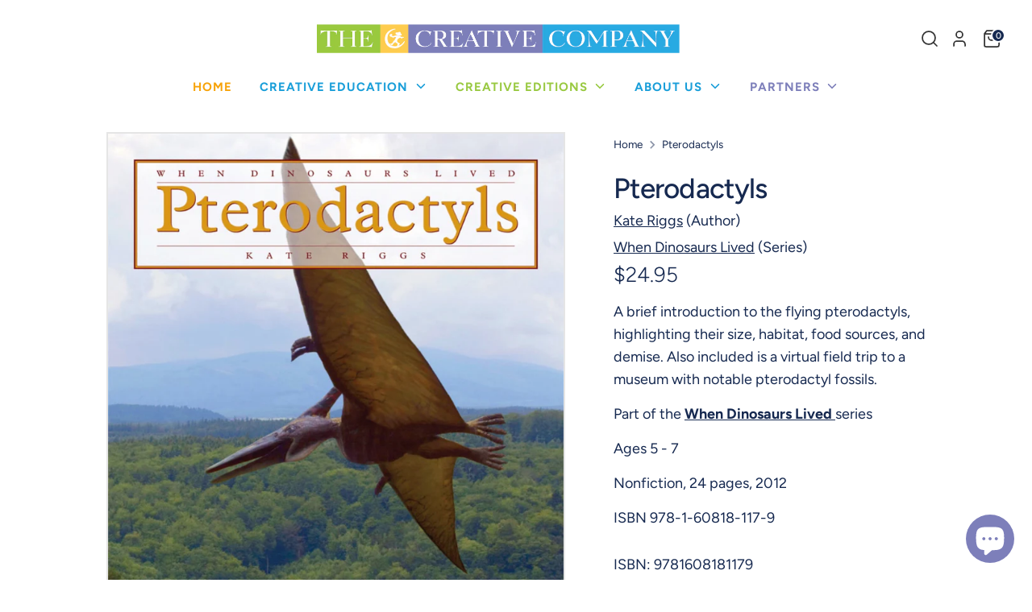

--- FILE ---
content_type: text/css
request_url: https://thecreativecompany.us/cdn/shop/t/13/assets/custom.css?v=69673815511734875711768818221
body_size: 3118
content:
.arrow-icon-custom{display:none}.product-block .sale-tag{display:none!important}.product-block__image{background:transparent}.site-nav>.site-nav__item:first-child>.site-nav__link{color:#f7a30a}.site-nav>.site-nav__item:nth-child(2)>.site-nav__link{color:#199ed9}.site-nav>.site-nav__item:nth-child(3)>.site-nav__link{color:#99c941}.site-nav>.site-nav__item:nth-child(4)>.site-nav__link{color:#199ed9}.site-nav>.site-nav__item:nth-child(5)>.site-nav__link{color:#7d7fba}.utils--center .utils__right .utils__item--search-center{display:block;width:auto;margin:0}.site-nav__icon .icon{margin-top:-12px}a.site-nav__link.site-nav__dropdown-link{font-size:16px}.site-header.docking-header .logo-sticker{display:none}.site-header.docking-header.docked-header--dock .logo-sticker{display:block;padding-bottom:10px}.tcc-header-group .docking-header__utils.docking-header__center-layout-search{display:none!important}.tcc-header-group .docked-header--dock .docked-navigation-container.docked-navigation-container--center .docking-header__left-layout-search{display:block}#shopify-section-sections--21893047091503__header .mega-dropdown{width:733px;right:0}.header-top .utils.relative.utils--center{background:#162950}.header-social-icons.gm-desktop{display:block;margin:0}.tcc-header-group a.site-nav__link{font-weight:600;letter-spacing:1px;font-size:15px}.social-links__list li{margin-bottom:0;margin-right:20px}.search-bar{background:#fff;color:#162950}.header-content{z-index:99}.search-bar__container{max-width:100%}.hide-for-search-mobile.store-logo--image{opacity:1;pointer-events:revert}.header-top{background:#162950;color:#fff;z-index:103}a.swym-wishlist{display:flex;gap:5px;margin:0 6px;align-items:center}.hide-contact-info-row{display:none}.amicus-contact-text .rte{text-align:left}.amicus-contact-text .page-width{max-width:1140px;padding:30px}.amicus-contact-text .rich-text-section__title{font-weight:700;font-size:40px}.rich-text-section a{color:inherit;text-decoration:none}.rich-text-section a:hover{text-decoration:underline}@media only screen and (max-width: 939.98px){.header-navigation .navigation__container,.docked-mobile-navigation-container__inner{background-color:#fff!important}}.header-top a.plain-link.js-search-form-open{display:flex;align-items:center}.icon--header .icon{height:24px;width:24px}.cart-summary__product-title,.cart-summary__total-price-row.large-text,.cart-summary__header,.cart-summary__price{color:#162950}#account .header-group{border-bottom:1px solid #c5cad3}.tcc-header-2 .docked-mobile-navigation-container__inner{display:flex;justify-content:flex-end}.tcc-header-2 .utils.relative.utils--center{flex:0 0 33.33%}.tcc-header-2 .utils--center .utils__right{width:100%}.tcc-header-group .header-top{display:none}.search-bar-open .tcc-header-group .focus-tint{opacity:0;display:none}.tcc-header-group .search-bar--fadein{left:unset}.tcc-header-2 a.plain-link.js-search-form-open{display:flex;align-items:center}.tcc-header-2 .utils__item{margin:0 3px}.page-header{padding:30px 0 15px}.tcc-header-2 .utils__item>a{color:#333!important}.custom-popup{display:none}#wholesale-signup .header-group.tcc-header-group,#create-account .header-group.tcc-header-group{border-bottom:1px solid #c5cad3}.tcc-menu-2 .h1.store-logo.hide-for-search.hide-for-search-mobile.store-logo--image.store-logo-desktop--center.store-logo-mobile--inline{display:none}.site-nav__dropdown{min-width:240px;width:max-content}.featured-collection--title{margin-bottom:40px}a.product-block__title-link{font-size:20px;line-height:130%;width:100%;display:block;white-space:nowrap;overflow:hidden;text-overflow:ellipsis}.product-block__title{margin-top:25px}div[data-section-type=collection-list] .product-block__title a{font-size:20px;line-height:130%;width:100%;display:block;white-space:nowrap;overflow:hidden;text-overflow:ellipsis;text-decoration:none}.cl-custom a.btn.btn--primary{padding:14px 26px;font-weight:300;font-size:16px;letter-spacing:.08em;min-width:118px}.cl-custom .view-all-button-container{text-align:center;margin-top:30px}.product-block .product-price{font-size:16px;font-weight:500;line-height:110%;margin-bottom:7px;margin-top:7px}.product-block .product-price__from{font-size:16px}.featured-collection a.btn.btn--small.btn--primary{padding:14px 26px;font-weight:300;font-size:16px;letter-spacing:.08em}.featured-collection .gm-view-product a.btn.btn--small.btn--primary{max-width:100%;width:100%;padding:18px 10px}.featured-collection .product-block{display:flex;flex-direction:column}.fc-view-all{margin-top:30px}span.product-price__from{display:none}.template-index h2.featured-collection--title.large-title{font-weight:400}nav.breadcrumbs{display:none}footer.page-footer{padding-top:0!important}#contact h1.giant-title.text-left{text-align:center!important;margin-bottom:25px}#contact .container.row.large-row-under{margin-top:70px;margin-bottom:30px}h3.image-with-text__subtitle{font-size:14px}.template-suffix-black-rabbit .image-with-text__image-size{padding-right:0!important}.template-suffix-black-rabbit .image-with-text .image-with-text__content{padding-left:0}h2.image-gallery__title{text-align:center;margin-bottom:50px}.template-suffix-black-rabbit .gallery-section{background:#f9f9f9;padding-top:80px;padding-bottom:80px}.template-suffix-black-rabbit .gallery-section h3.large-title{font-size:18px;text-transform:uppercase}.template-collection .header-group{border-bottom:1px solid #c5cad3}.collection-header:not(.no-featured-img){background:#f8f8f8;height:620px;display:flex;align-items:center;background-repeat:no-repeat;background-position:center;background-size:cover;position:relative}.collection-header:not(.no-featured-img):before{content:"";width:100%;height:100%;position:absolute;top:0;left:0;right:0;bottom:0;background-color:#fff;opacity:.8}.collection-header:not(.no-featured-img) .reading-width{position:relative;z-index:2}.collection-header .rte h3{font-size:21px;font-weight:400;margin-top:0}.collection-header .reading-width{max-width:1200px}.template-collection .product-block .product-price{margin-bottom:15px}.template-collection span.product-price__from{display:none}.m-collection-container{max-width:100%}.template-collection .container[data-section-type=collection-template]{padding:0}.template-collection .container[data-section-type=collection-template] .no-featured-img.page-width.collection-header.global-border-radius{padding-left:20px;padding-right:20px}.m-collection-container .cc-filters-results{max-width:1640px;margin:30px auto 0;padding:0 20px}.template-collection #filters{max-width:1600px;margin:0 auto}.m-collection-filter-container{padding:6px 20px;border-top:1px solid #c5cad3;border-bottom:1px solid #c5cad3}.m-collection-filter-container .cc-filter__toggle{border:0;display:flex;gap:10px}.cc-filters-container{align-items:flex-start}.cc-filters-results__summary{margin:0}.no-featured-img.page-width.collection-header{margin-bottom:0}.main-col .collection-header .reading-width{max-width:100%;padding:0}.cc-custom-header img{width:100%;max-width:1640px;padding-left:20px;padding-right:20px}.cc-custom-header{border-top:1px solid #c5cad3;padding-top:30px;padding-bottom:30px;text-align:center}.cs-stepper__button,.cs-cart-items__actions,.cs-icon-button{border:0;background:transparent;margin:0;display:inline-block;line-height:unset;min-width:unset;padding:unset;white-space:normal;box-shadow:none;color:revert}button.cs-stepper__button svg{width:10px}.cs-cart-items__product-details h3{font-size:20px}.cs-button{background:#fa4616!important;border-radius:0!important;color:#fff!important}.cs-modal__section button,.cs-modal__actions button{font-size:16px}button.cs-button.cs-button--destructive{background:#fff!important;color:#fa4616!important}.rich-text-with-border{border-bottom:1px solid #c5cad3;padding-bottom:5px}.rich-text-with-border .page-width.rich-text-section{padding-top:0;padding-bottom:0}.page-footer .page-width{max-width:1140px}.page-footer__top{display:flex;align-items:center;justify-content:space-between;padding-top:70px}.page-footer__top>div{width:50%}.page-footer__subscribe.subscribe-form{width:100%;max-width:485px;margin:0;padding:0}.subscribe-form__heading,.subscribe-form__text{text-align:left}.page-footer .one-quarter{width:100%;padding:0}.page-footer .nav{display:flex;justify-content:space-evenly}.footer-block .nav__link{font-size:16px;color:#fff;text-transform:uppercase;font-weight:600}.page-footer__blocks.grid{margin:0}.page-footer__logo{padding-bottom:17px}.page-footer__end{justify-content:center;margin:0}small.copyright-text{color:#f8f8f8;font-size:18px;margin:0;opacity:.6}.page-footer hr{border-color:#30446c;margin:45px 0}.subscribe-form__inputs{border:0;gap:15px}.subscribe-form__text p{font-size:12px}.subscribe-form__heading{font-size:16px;margin-bottom:10px}.subscribe-form__inputs .subscribe-form__email{background:#fff;color:#666;padding:18px 12px;font-size:16px}.subscribe-form__inputs .subscribe-form__email::placeholder{color:#666;opacity:1}.subscribe-form__inputs .input-wrapper label{display:none}button.btn.btn--primary.subscribe-form__submit{min-width:138px;width:138px;padding:15px 7px;height:58.38px;font-weight:600}.footer-block .nav__link:hover{color:#fa4616}.subscribe-form__text.rte.small-text{margin-bottom:0}.subscribe-form__text.rte.small-text p{margin-bottom:5px}.richtext-button-only{margin-top:0;margin-bottom:0}.richtext-button-only.custom-pdp{padding-top:10px;padding-bottom:98px}.richtext-button-only .page-width.rich-text-section{padding-top:0;padding-bottom:0;background:none}.richtext-button-only .arrow-icon-custom{display:block}.richtext-button-only .page-width.rich-text-section .btn--secondary{margin-top:0;padding:18px 26px;align-items:center;display:inline-flex;gap:10px;border:1px solid #FA4616;color:#fa4616;text-align:center;font-size:18px;font-style:normal;font-weight:500;line-height:24px;text-transform:uppercase;transition:all .3s ease}.richtext-button-only .page-width.rich-text-section .btn--secondary:hover{color:#fff;background:#d83105}.custom-atc-btn .btn.btn--secondary{display:flex;background:#fa4616;padding:24px 26px;flex-direction:column;justify-content:center;align-items:center;gap:10px;align-self:stretch;color:#fff;text-align:center;font-size:16px;font-style:normal;font-weight:500;line-height:150%;text-transform:uppercase}.author-text,.illustrator-text,.series-text,.text-shipping-notice{margin-top:5px;margin-bottom:5px}.bndlr-container{max-width:1600px;margin:0 auto}h2.bndlr-bundle-title{font-size:35px}.product-detail__title{font-size:35px;font-weight:500;letter-spacing:-.7px}.bndlr-product-title{font-weight:500!important;text-decoration:none}.bndlr-new-price{font-weight:500!important}.product-detail__vendor{margin-bottom:10px}.template-product .product-detail__detail .breadcrumbs{display:block;position:relative;top:unset!important;margin-bottom:20px;margin-top:-10px}.template-product [data-product-media]{border:2px solid #e5e5e5}.qty-custom-wrap{display:flex;border:1px solid #E8E8E8;max-width:128px;height:60px;align-items:center}.qty-custom-wrap .btn{cursor:pointer;border:none!important;background:transparent!important;box-shadow:none!important;color:silver;min-width:inherit;flex-grow:1;width:85px;padding:0;display:flex;height:100%;align-items:center;justify-content:center;font-size:24px;transition:all .3s ease}.qty-custom-wrap #quantity{width:100%!important;min-width:unset!important;padding:0;text-align:center;margin:0;box-shadow:none!important;border:none;font-size:16px;line-height:1.5}.qty-wrapper{margin-bottom:32px}.qty-custom-wrap .btn:hover{color:#414141}.large-row.with-payment-buttons{margin-top:0}.cc-select__btn{min-height:60px;border:1px solid #E8E8E8}input.btn.btn--fullwidth{font-weight:600}.product-detail__sku.sku-wrapper{font-size:18px}.product-detail p:has(.variant-sku){display:none}.contact-social-icons{margin:10px 0 40px}.footer-v3 .page-footer-container{display:flex;padding-top:70px;justify-content:space-between}.footer-v3 .page-footer__top{flex-direction:column;flex:0 0 50%;justify-content:flex-start;align-items:flex-start;padding-top:0}.footer-v3.page-footer .nav{flex-direction:column;gap:0}.footer-v3 .page-footer__blocks.grid{padding-top:0}.footer-v3 .footer-block .nav__item{padding-right:0;padding-top:0;padding-bottom:5px}.footer-v3 .footer-block__heading{font-size:18px;margin-bottom:10px;font-family:Avenir Next,sans-serif}.footer-v3.tcc .footer-block .nav__link{font-weight:400;text-transform:capitalize;color:#6d6d6d}.footer-v3.tcc small.copyright-text{color:#6d6d6d;opacity:1;font-size:12px}.footer-v3.tcc .subscribe-form__inputs .subscribe-form__email{border:1px solid #909090}.footer-v3.tcc button.btn.btn--primary.subscribe-form__submit{font-weight:300;letter-spacing:.08em;padding:15px 13px;width:150px}.footer-v3.tcc .page-footer__subscribe.subscribe-form{max-width:500px}.footer-v3.tcc .footer-block__heading{color:#fa4616;font-weight:300}.footer-v3.tcc .subscribe-form__heading{font-weight:300}.footer-v3.tcc .page-footer__end{display:none}footer.page-footer.footer-v3.tcc{border-top:1px solid #e6e6e6}.footer-v3.tcc .page-footer__blocks.grid{max-width:350px;width:100%}@media (max-width: 1200px){.page-footer .nav{flex-wrap:wrap}}@media (min-width: 939px){.docked-navigation-container__inner{position:unset;top:unset;left:unset;width:unset;box-shadow:unset;z-index:unset}.site-header.docking-header{position:fixed;top:0;left:0;width:100%;z-index:101}.customer-account__menu{left:100%}.header-cart .cart-summary{top:125%}#MainContent{padding:134.47px 0 0}}@media (max-width: 939.98px){.page-header{padding:0}.mobile-nav.utils .store-logo.store-logo-mobile--inline{margin-left:0}.mobile-nav .btn--plain{color:#162950}.tcc-header-group .header-top .utils.relative.utils--center,.tcc-header-group .tcc-header-2 .utils.relative.utils--center{padding:10px;gap:10px}.tcc-header-group .utils__item{margin:0}.tcc-header-group .mobile-nav .btn--plain{margin-left:0}.mobile-nav .utils__item>a{color:#162950!important}.header-top .utils.relative.utils--center,.tcc-header-2 .utils.relative.utils--center{background:#fff}}@media (max-width: 939px){.header-social-icons.gm-desktop{display:none}.utils .store-logo.store-logo-mobile--inline{margin:0 auto}.page-footer__top{gap:40px}.footer-block .nav__item{padding:0}.footer-block .nav__link{font-size:14px}.tcc-menu-2{display:block}.tcc-header-group .header-top{display:none}.tcc-header-2 .docked-mobile-navigation-container__inner{justify-content:center}.tcc-header-2 .utils.relative.utils--center{flex:unset}.tcc-header-group .search-bar--fadein{right:10px;display:block;border:1px solid #232323;width:calc(100% - 20px)}button.btn.btn--plain.burger-icon.js-mobile-menu-icon.hide-for-search{padding-left:13px}.tcc-header-group .utils.relative.utils--center{display:none}.tcc-header-group .utils.relative.utils--center.tcc-menu-2{display:flex}.tcc-menu-2 .h1.store-logo.hide-for-search.hide-for-search-mobile.store-logo--image.store-logo-desktop--center.store-logo-mobile--inline{display:block}}@media (max-width: 938px){main#MainContent.creative-main{padding-top:0!important}}@media (max-width: 768px){.page-footer__top{flex-direction:column;gap:15px}.page-footer__top>div{width:100%;text-align:center}.page-footer .nav{flex-direction:column;align-items:center}.page-footer__blocks.grid{padding-top:0}.featured-collection .gm-view-product a.btn.btn--small.btn--primary{padding:11px}.m-collection-filter-container .cc-filter__toggle{display:block}.template-collection .cc-filter,.js .cc-filters__items{margin-bottom:0}.template-collection #filters{width:100%}.footer-v3 .page-footer-container{flex-direction:column;gap:30px}.footer-v3 .page-footer__top,.footer-v3.page-footer .nav{align-items:flex-start}.footer-v3 .page-footer__top>div{text-align:left}.footer-v3 .grid__item{padding-left:0}.footer-v3.tcc .page-footer__end{display:flex;border-top:1px solid #e6e6e6;padding-top:30px;margin-top:30px;justify-content:left}.footer-v3.tcc .page-footer__top small.copyright-text{display:none}}@media (max-width: 767px){#contact .container.row.large-row-under{margin-top:40px;padding:0}.page-footer__top{padding-top:50px}small.copyright-text{font-size:13px;width:100%;text-align:center}button.btn.btn--primary.subscribe-form__submit{min-width:100%;padding:12px;height:43px;font-size:14px}.page-footer__end>div:first-child{width:100%}.page-footer hr{margin:30px 0}p{font-size:16px}.subscribe-form__inputs .subscribe-form__email{font-size:14px;padding:12px}.featured-collection{padding-bottom:30px}.collection-header:not(.no-featured-img){height:420px}.m-collection-filter-container{padding:20px 0 0;border:0}.template-collection .container[data-section-type=collection-template] .no-featured-img.page-width.collection-header.global-border-radius{padding-left:20px;padding-right:20px}.contact-page__container .page-width{padding:0}.cc-custom-header img{height:220px}.footer-v3 .footer-block__heading{font-size:18px}.footer-v3.tcc .page-footer__blocks.grid{max-width:100%}}.template-search .cc-filter[data-title=Vendor],.template-search .cc-filters-results .product-block,.search-bar .search-results__results .search-result{display:none}[data-template=template-creative] .search-bar .search-results__results .search-result[data-vendor="The Creative Company"],[data-template=template-black-rabbit] .search-bar .search-results__results .search-result[data-vendor="Black Rabbit Books"],[data-template=template-amicus] .search-bar .search-results__results .search-result[data-vendor="Amicus Publishing"],[data-template=template-j-appleseed] .search-bar .search-results__results .search-result[data-vendor="J. Appleseed"]{display:flex}[data-template=template-creative] .cc-filters-results .product-block[data-vendor="The Creative Company"],[data-template=template-black-rabbit] .cc-filters-results .product-block[data-vendor="Black Rabbit Books"],[data-template=template-amicus] .cc-filters-results .product-block[data-vendor="Amicus Publishing"],[data-template=template-j-appleseed] .cc-filters-results .product-block[data-vendor="J. Appleseed"]{display:block}[data-template=template-j-appleseed] .cc-filters-results .product-block[data-vendor="J. Appleseed"]{text-align:left}[data-template=template-j-appleseed] .cc-active-filter,[data-template=template-j-appleseed] .cc-active-filter-reset{color:#121212}[data-template=template-j-appleseed] h1.giant-title.center{font-family:mr-eaves-sans;color:#121212}[data-template=template-j-appleseed] button.btn.search-page-button{background:#ed1b23;font-family:mr-eaves-sans,sans-serif;font-weight:700;font-style:normal;line-height:1;letter-spacing:.4px}.template-product .pswp__bg{background:#fff!important}.template-product .pswp__img{border:1px solid #e5e5e5;box-shadow:0 2px 8px #0000001a;box-sizing:border-box}.cc-filter[data-title=Vendor]{display:none!important}
/*# sourceMappingURL=/cdn/shop/t/13/assets/custom.css.map?v=69673815511734875711768818221 */


--- FILE ---
content_type: text/javascript; charset=utf-8
request_url: https://thecreativecompany.us/products/pterodactyls-978-1-60818-117-9.js
body_size: 1147
content:
{"id":4679787348049,"title":"Pterodactyls","handle":"pterodactyls-978-1-60818-117-9","description":"\u003cp\u003eA brief introduction to the flying pterodactyls, highlighting their size, habitat, food sources, and demise. Also included is a virtual field trip to a museum with notable pterodactyl fossils.\u003c\/p\u003e\n\n\u003cp\u003ePart of the \u003ca href=\"\/collections\/series-when-dinosaurs-lived\/\"\u003e\u003cstrong\u003eWhen Dinosaurs Lived \u003c\/strong\u003e\u003c\/a\u003e series \u003ci class=\"caret-right show-series-description\"\u003e\u003c\/i\u003e\u003c\/p\u003e\n\u003cp class=\"series-description-container\" style=\"display: none;\"\u003eThe terrifying Tyrannosaurus rex. The tanklike Triceratops. Although they vanished from Earth millions of years ago, these and other extinct creatures remain endlessly fascinating. When Dinosaurs Lived takes young readers back in time for a fundamental introduction to six ancient reptiles and the world they ruled. Each title features dynamic illustrations of the featured beast and its prehistoric surroundings, set alongside simple text that touches upon the creature’s growth, features, and likely behavior.\u003c\/p\u003e\n\n\u003cdiv class=\"book-footer\"\u003e\n\u003cp\u003eAges 5 - 7\u003c\/p\u003e\n\u003cp\u003eNonfiction, 24 pages, 2012\u003c\/p\u003e\n\u003cp\u003eISBN \u003cspan class=\"variant-sku\"\u003e978-1-60818-117-9\u003c\/span\u003e\u003c\/p\u003e\n\u003c\/div\u003e","published_at":"2022-01-28T09:47:33-06:00","created_at":"2020-08-30T16:20:28-05:00","vendor":"The Creative Company","type":"Books","tags":["Nonfiction"],"price":1099,"price_min":1099,"price_max":2495,"available":false,"price_varies":true,"compare_at_price":null,"compare_at_price_min":0,"compare_at_price_max":0,"compare_at_price_varies":false,"variants":[{"id":32577156776017,"title":"Reinforced Library HC","option1":"Reinforced Library HC","option2":null,"option3":null,"sku":"9781608181179","requires_shipping":true,"taxable":true,"featured_image":null,"available":false,"name":"Pterodactyls - Reinforced Library HC","public_title":"Reinforced Library HC","options":["Reinforced Library HC"],"price":2495,"weight":0,"compare_at_price":null,"inventory_management":"shopify","barcode":"9781608181179","quantity_rule":{"min":1,"max":null,"increment":1},"quantity_price_breaks":[],"requires_selling_plan":false,"selling_plan_allocations":[]},{"id":39741007954001,"title":"Paperback","option1":"Paperback","option2":null,"option3":null,"sku":"9780898127317","requires_shipping":true,"taxable":true,"featured_image":null,"available":false,"name":"Pterodactyls - Paperback","public_title":"Paperback","options":["Paperback"],"price":1099,"weight":127,"compare_at_price":null,"inventory_management":"shopify","barcode":"9780898127317","quantity_rule":{"min":1,"max":null,"increment":1},"quantity_price_breaks":[],"requires_selling_plan":false,"selling_plan_allocations":[]}],"images":["\/\/cdn.shopify.com\/s\/files\/1\/0270\/3432\/0977\/products\/9781608181179.jpg?v=1598822430","\/\/cdn.shopify.com\/s\/files\/1\/0270\/3432\/0977\/products\/9781608181179_1.jpg?v=1646926919","\/\/cdn.shopify.com\/s\/files\/1\/0270\/3432\/0977\/products\/9781608181179_2.jpg?v=1646926923"],"featured_image":"\/\/cdn.shopify.com\/s\/files\/1\/0270\/3432\/0977\/products\/9781608181179.jpg?v=1598822430","options":[{"name":"Format","position":1,"values":["Reinforced Library HC","Paperback"]}],"url":"\/products\/pterodactyls-978-1-60818-117-9","media":[{"alt":null,"id":7803970519121,"position":1,"preview_image":{"aspect_ratio":0.919,"height":1500,"width":1379,"src":"https:\/\/cdn.shopify.com\/s\/files\/1\/0270\/3432\/0977\/products\/9781608181179.jpg?v=1598822430"},"aspect_ratio":0.919,"height":1500,"media_type":"image","src":"https:\/\/cdn.shopify.com\/s\/files\/1\/0270\/3432\/0977\/products\/9781608181179.jpg?v=1598822430","width":1379},{"alt":null,"id":22187011604561,"position":2,"preview_image":{"aspect_ratio":1.81,"height":3150,"width":5700,"src":"https:\/\/cdn.shopify.com\/s\/files\/1\/0270\/3432\/0977\/products\/9781608181179_1.jpg?v=1646926919"},"aspect_ratio":1.81,"height":3150,"media_type":"image","src":"https:\/\/cdn.shopify.com\/s\/files\/1\/0270\/3432\/0977\/products\/9781608181179_1.jpg?v=1646926919","width":5700},{"alt":null,"id":22187011866705,"position":3,"preview_image":{"aspect_ratio":1.81,"height":3150,"width":5700,"src":"https:\/\/cdn.shopify.com\/s\/files\/1\/0270\/3432\/0977\/products\/9781608181179_2.jpg?v=1646926923"},"aspect_ratio":1.81,"height":3150,"media_type":"image","src":"https:\/\/cdn.shopify.com\/s\/files\/1\/0270\/3432\/0977\/products\/9781608181179_2.jpg?v=1646926923","width":5700}],"requires_selling_plan":false,"selling_plan_groups":[]}

--- FILE ---
content_type: text/javascript; charset=utf-8
request_url: https://thecreativecompany.us/products/pterodactyls-978-1-60818-117-9.js?currency=USD&country=US
body_size: 756
content:
{"id":4679787348049,"title":"Pterodactyls","handle":"pterodactyls-978-1-60818-117-9","description":"\u003cp\u003eA brief introduction to the flying pterodactyls, highlighting their size, habitat, food sources, and demise. Also included is a virtual field trip to a museum with notable pterodactyl fossils.\u003c\/p\u003e\n\n\u003cp\u003ePart of the \u003ca href=\"\/collections\/series-when-dinosaurs-lived\/\"\u003e\u003cstrong\u003eWhen Dinosaurs Lived \u003c\/strong\u003e\u003c\/a\u003e series \u003ci class=\"caret-right show-series-description\"\u003e\u003c\/i\u003e\u003c\/p\u003e\n\u003cp class=\"series-description-container\" style=\"display: none;\"\u003eThe terrifying Tyrannosaurus rex. The tanklike Triceratops. Although they vanished from Earth millions of years ago, these and other extinct creatures remain endlessly fascinating. When Dinosaurs Lived takes young readers back in time for a fundamental introduction to six ancient reptiles and the world they ruled. Each title features dynamic illustrations of the featured beast and its prehistoric surroundings, set alongside simple text that touches upon the creature’s growth, features, and likely behavior.\u003c\/p\u003e\n\n\u003cdiv class=\"book-footer\"\u003e\n\u003cp\u003eAges 5 - 7\u003c\/p\u003e\n\u003cp\u003eNonfiction, 24 pages, 2012\u003c\/p\u003e\n\u003cp\u003eISBN \u003cspan class=\"variant-sku\"\u003e978-1-60818-117-9\u003c\/span\u003e\u003c\/p\u003e\n\u003c\/div\u003e","published_at":"2022-01-28T09:47:33-06:00","created_at":"2020-08-30T16:20:28-05:00","vendor":"The Creative Company","type":"Books","tags":["Nonfiction"],"price":1099,"price_min":1099,"price_max":2495,"available":false,"price_varies":true,"compare_at_price":null,"compare_at_price_min":0,"compare_at_price_max":0,"compare_at_price_varies":false,"variants":[{"id":32577156776017,"title":"Reinforced Library HC","option1":"Reinforced Library HC","option2":null,"option3":null,"sku":"9781608181179","requires_shipping":true,"taxable":true,"featured_image":null,"available":false,"name":"Pterodactyls - Reinforced Library HC","public_title":"Reinforced Library HC","options":["Reinforced Library HC"],"price":2495,"weight":0,"compare_at_price":null,"inventory_management":"shopify","barcode":"9781608181179","quantity_rule":{"min":1,"max":null,"increment":1},"quantity_price_breaks":[],"requires_selling_plan":false,"selling_plan_allocations":[]},{"id":39741007954001,"title":"Paperback","option1":"Paperback","option2":null,"option3":null,"sku":"9780898127317","requires_shipping":true,"taxable":true,"featured_image":null,"available":false,"name":"Pterodactyls - Paperback","public_title":"Paperback","options":["Paperback"],"price":1099,"weight":127,"compare_at_price":null,"inventory_management":"shopify","barcode":"9780898127317","quantity_rule":{"min":1,"max":null,"increment":1},"quantity_price_breaks":[],"requires_selling_plan":false,"selling_plan_allocations":[]}],"images":["\/\/cdn.shopify.com\/s\/files\/1\/0270\/3432\/0977\/products\/9781608181179.jpg?v=1598822430","\/\/cdn.shopify.com\/s\/files\/1\/0270\/3432\/0977\/products\/9781608181179_1.jpg?v=1646926919","\/\/cdn.shopify.com\/s\/files\/1\/0270\/3432\/0977\/products\/9781608181179_2.jpg?v=1646926923"],"featured_image":"\/\/cdn.shopify.com\/s\/files\/1\/0270\/3432\/0977\/products\/9781608181179.jpg?v=1598822430","options":[{"name":"Format","position":1,"values":["Reinforced Library HC","Paperback"]}],"url":"\/products\/pterodactyls-978-1-60818-117-9","media":[{"alt":null,"id":7803970519121,"position":1,"preview_image":{"aspect_ratio":0.919,"height":1500,"width":1379,"src":"https:\/\/cdn.shopify.com\/s\/files\/1\/0270\/3432\/0977\/products\/9781608181179.jpg?v=1598822430"},"aspect_ratio":0.919,"height":1500,"media_type":"image","src":"https:\/\/cdn.shopify.com\/s\/files\/1\/0270\/3432\/0977\/products\/9781608181179.jpg?v=1598822430","width":1379},{"alt":null,"id":22187011604561,"position":2,"preview_image":{"aspect_ratio":1.81,"height":3150,"width":5700,"src":"https:\/\/cdn.shopify.com\/s\/files\/1\/0270\/3432\/0977\/products\/9781608181179_1.jpg?v=1646926919"},"aspect_ratio":1.81,"height":3150,"media_type":"image","src":"https:\/\/cdn.shopify.com\/s\/files\/1\/0270\/3432\/0977\/products\/9781608181179_1.jpg?v=1646926919","width":5700},{"alt":null,"id":22187011866705,"position":3,"preview_image":{"aspect_ratio":1.81,"height":3150,"width":5700,"src":"https:\/\/cdn.shopify.com\/s\/files\/1\/0270\/3432\/0977\/products\/9781608181179_2.jpg?v=1646926923"},"aspect_ratio":1.81,"height":3150,"media_type":"image","src":"https:\/\/cdn.shopify.com\/s\/files\/1\/0270\/3432\/0977\/products\/9781608181179_2.jpg?v=1646926923","width":5700}],"requires_selling_plan":false,"selling_plan_groups":[]}